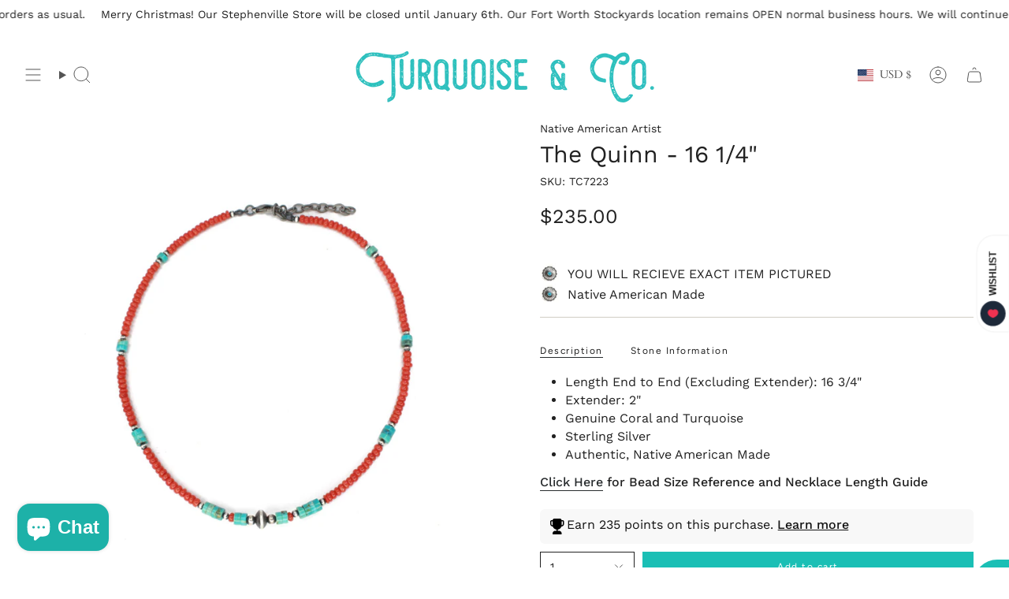

--- FILE ---
content_type: text/html; charset=utf-8
request_url: https://turquoiseandco.com/products/the-quin?variant=39589719212101&section_id=api-product-location
body_size: -611
content:
<div id="shopify-section-api-product-location" class="shopify-section">

<div
  class="location-info-wrapper"
  data-product="The Quinn - 16 1/4""
  data-variant="39589719212101"
>
  <template>
    <p>variant: Default Title</p>
    <p>variant Id: 39589719212101</p>
    <p>fort worth: false</p>
    <p>home office: true</p>
    <p>btnText: Add to cart</p>
  </template>
  <!-- Display notice only if Home Office is false and Fort Worth is true -->
  
</div>

<p id="call-to-action">Add to cart</p>
</div>